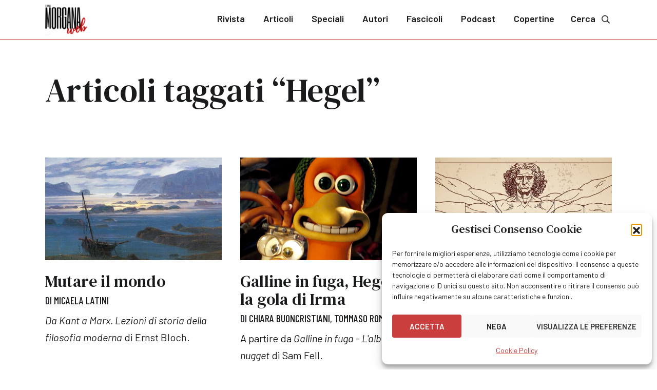

--- FILE ---
content_type: image/svg+xml
request_url: https://www.fatamorganaweb.it/wp-content/themes/fatamorganaweb/assets/img/fatamorganaweb.svg
body_size: 62909
content:
<svg width="661" height="470" viewBox="0 0 660 470" fill="none" xmlns="http://www.w3.org/2000/svg" xmlns:xlink="http://www.w3.org/1999/xlink">
<rect y="0.480713" width="660.742" height="468.55" fill="url(#pattern0)"/>
<defs>
<pattern id="pattern0" patternContentUnits="objectBoundingBox" width="1" height="1">
<use xlink:href="#image0_1370_7419" transform="matrix(0.000657575 0 0 0.000934683 -0.238981 -0.235578)"/>
</pattern>
<image id="image0_1370_7419" width="2000" height="1500" xlink:href="[data-uri]"/>
</defs>
</svg>


--- FILE ---
content_type: image/svg+xml
request_url: https://www.fatamorganaweb.it/wp-content/themes/fatamorganaweb/assets/img/fatamorganaweb-white.svg
body_size: 84703
content:
<svg width="667" height="469" viewBox="0 0 666 469" fill="none" xmlns="http://www.w3.org/2000/svg" xmlns:xlink="http://www.w3.org/1999/xlink">
<rect y="0.0281982" width="666.068" height="468.55" fill="url(#pattern0)"/>
<defs>
<pattern id="pattern0" patternContentUnits="objectBoundingBox" width="1" height="1">
<use xlink:href="#image0_1380_7444" transform="matrix(0.000657209 0 0 0.000934255 -0.238627 -0.234543)"/>
</pattern>
<image id="image0_1380_7444" width="2000" height="1500" xlink:href="[data-uri]"/>
</defs>
</svg>
